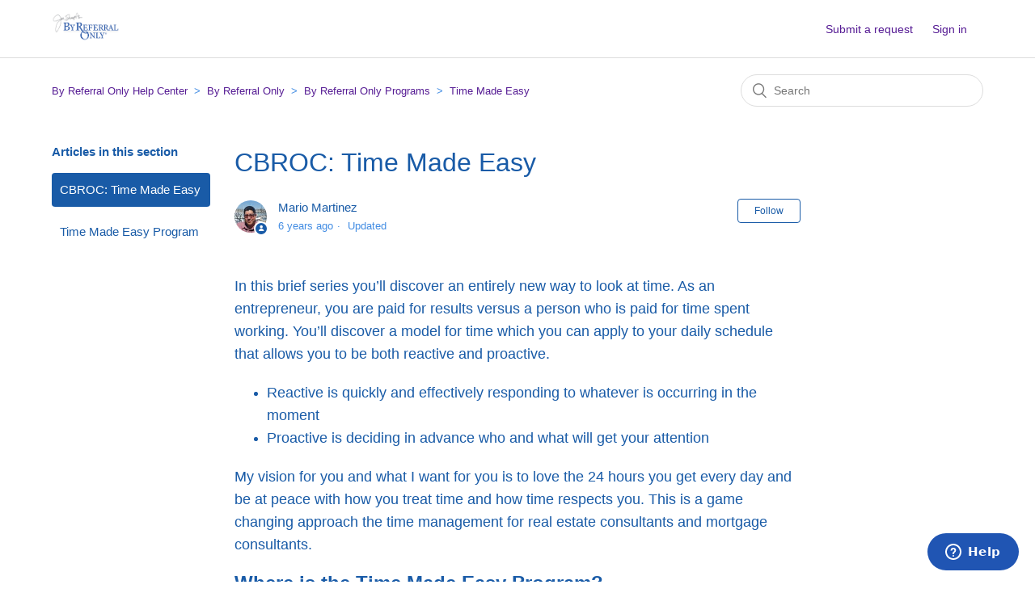

--- FILE ---
content_type: text/html; charset=utf-8
request_url: https://help.byreferralonly.com/hc/en-us/articles/360029771251-CBROC-Time-Made-Easy
body_size: 4786
content:
<!DOCTYPE html>
<html dir="ltr" lang="en-US">
<head>
  <meta charset="utf-8" />
  <!-- v26897 -->


  <title>CBROC: Time Made Easy &ndash; By Referral Only Help Center</title>

  <meta name="csrf-param" content="authenticity_token">
<meta name="csrf-token" content="">

  <meta name="description" content="In this brief series you’ll discover an entirely new way to look at time. As an entrepreneur, you are paid for results versus a person..." /><meta property="og:image" content="https://help.byreferralonly.com/hc/theming_assets/01HZPE0ESB6KRVPX0HAK9H6P80" />
<meta property="og:type" content="website" />
<meta property="og:site_name" content="By Referral Only Help Center" />
<meta property="og:title" content="CBROC: Time Made Easy" />
<meta property="og:description" content="In this brief series you’ll discover an entirely new way to look at time. As an entrepreneur, you are paid for results versus a person who is paid for time spent working. You’ll discover a model fo..." />
<meta property="og:url" content="https://help.byreferralonly.com/hc/en-us/articles/360029771251-CBROC-Time-Made-Easy" />
<link rel="canonical" href="https://help.byreferralonly.com/hc/en-us/articles/360029771251-CBROC-Time-Made-Easy">
<link rel="alternate" hreflang="en-us" href="https://help.byreferralonly.com/hc/en-us/articles/360029771251-CBROC-Time-Made-Easy">
<link rel="alternate" hreflang="x-default" href="https://help.byreferralonly.com/hc/en-us/articles/360029771251-CBROC-Time-Made-Easy">

  <link rel="stylesheet" href="//static.zdassets.com/hc/assets/application-f34d73e002337ab267a13449ad9d7955.css" media="all" id="stylesheet" />
    <!-- Entypo pictograms by Daniel Bruce — www.entypo.com -->
    <link rel="stylesheet" href="//static.zdassets.com/hc/assets/theming_v1_support-e05586b61178dcde2a13a3d323525a18.css" media="all" />
  <link rel="stylesheet" type="text/css" href="/hc/theming_assets/9030358/360001755471/style.css?digest=27292726345492">

  <link rel="icon" type="image/x-icon" href="/hc/theming_assets/01HZPE0EY4PEE495MZEB3TX13G">

    <script src="//static.zdassets.com/hc/assets/jquery-ed472032c65bb4295993684c673d706a.js"></script>
    

  <meta content="width=device-width, initial-scale=1.0" name="viewport" />
<link href="https://videos.sproutvideo.com"rel="stylesheet">
<script src="https://videos.sproutvideo.com"></script>
<link href="https://screencast-o-matic.com"rel"="stylesheet">
<script src="https://screencast-o-matic.com"></script>
<link href="https://www.loom.com"rel"="stylesheet">
<script src="https://www.loom.com"></script>
  <script type="text/javascript" src="/hc/theming_assets/9030358/360001755471/script.js?digest=27292726345492"></script>
</head>
<body class="">
  
  
  

  <header class="header">
  <div class="logo">
<div class="logo">
  <a href="https://members.byreferralonly.com/">
    <img src=/hc/theming_assets/01HZPE0EKFNN7YR43S37BQTCYG />
  </a>
</div>
  </div>
  <div class="nav-wrapper">
    <span class="icon-menu" tabindex="0" role="button" aria-controls="user-nav" aria-expanded="false" aria-label="Toggle navigation menu"></span>
    <nav class="user-nav" id="user-nav">
      
      <a class="submit-a-request" href="/hc/en-us/requests/new">Submit a request</a>
    </nav>
      <a class="login" data-auth-action="signin" role="button" rel="nofollow" title="Opens a dialog" href="https://byreferralonlyhelp.zendesk.com/access?locale=en-us&amp;brand_id=360001755471&amp;return_to=https%3A%2F%2Fhelp.byreferralonly.com%2Fhc%2Fen-us%2Farticles%2F360029771251-CBROC-Time-Made-Easy&amp;locale=en-us">Sign in</a>

  </div>
</header>


  <main role="main">
    <div class="container-divider"></div>
<div class="container">
  <nav class="sub-nav">
    <ol class="breadcrumbs">
  
    <li title="By Referral Only Help Center">
      
        <a href="/hc/en-us">By Referral Only Help Center</a>
      
    </li>
  
    <li title="By Referral Only">
      
        <a href="/hc/en-us/categories/360001740451-By-Referral-Only">By Referral Only</a>
      
    </li>
  
    <li title="By Referral Only Programs">
      
        <a href="/hc/en-us/sections/360004521372-By-Referral-Only-Programs">By Referral Only Programs</a>
      
    </li>
  
    <li title="Time Made Easy">
      
        <a href="/hc/en-us/sections/360004874832-Time-Made-Easy">Time Made Easy</a>
      
    </li>
  
</ol>

    <form role="search" class="search" data-search="" action="/hc/en-us/search" accept-charset="UTF-8" method="get"><input type="hidden" name="utf8" value="&#x2713;" autocomplete="off" /><input type="search" name="query" id="query" placeholder="Search" aria-label="Search" /></form>
  </nav>

  <div class="article-container" id="article-container">
    <section class="article-sidebar">
      
        <section class="section-articles collapsible-sidebar">
        <h3 class="collapsible-sidebar-title sidenav-title">Articles in this section</h3>
        <ul>
          
            <li>
              <a href="/hc/en-us/articles/360029771251-CBROC-Time-Made-Easy" class="sidenav-item current-article">CBROC: Time Made Easy</a>
            </li>
          
            <li>
              <a href="/hc/en-us/articles/360029417092-Time-Made-Easy-Program" class="sidenav-item ">Time Made Easy Program</a>
            </li>
          
        </ul>
        
        </section>
      
    </section>

    <article class="article">
      <header class="article-header">
        <h1 title="CBROC: Time Made Easy" class="article-title">
          CBROC: Time Made Easy
          
        </h1>

        <div class="article-author">
          
            <div class="avatar article-avatar">
              
                <span class="icon-agent"></span>
              
              <img src="https://help.byreferralonly.com/system/photos/360275843232/Coach_Mario_Martinez.jpg" alt="" class="user-avatar"/>
            </div>
          
          <div class="article-meta">
            
              
                Mario Martinez
              
            

            <ul class="meta-group">
              
                <li class="meta-data"><time datetime="2019-06-24T14:42:54Z" title="2019-06-24T14:42:54Z" data-datetime="relative">June 24, 2019 14:42</time></li>
                <li class="meta-data">Updated</li>
              
            </ul>
          </div>
        </div>

        
          <a class="article-subscribe" title="Opens a sign-in dialog" rel="nofollow" role="button" data-auth-action="signin" aria-selected="false" href="/hc/en-us/articles/360029771251-CBROC-Time-Made-Easy/subscription.html">Follow</a>
        
      </header>

      <section class="article-info">
        <div class="article-content">
          <div class="article-body"><p><span class="wysiwyg-font-size-large">In this brief series you’ll discover an entirely new way to look at time. As an entrepreneur, you are paid for results versus a person who is paid for time spent working. You’ll discover a model for time which you can apply to your daily schedule that allows you to be both reactive and proactive.</span></p>
<ul>
<li><span class="wysiwyg-font-size-large">Reactive is quickly and effectively responding to whatever is occurring in the moment</span></li>
<li><span class="wysiwyg-font-size-large">Proactive is deciding in advance who and what will get your attention</span></li>
</ul>
<p><span class="wysiwyg-font-size-large">My vision for you and what I want for you is to love the 24 hours you get every day and be at peace with how you treat time and how time respects you. This is a game changing approach the time management for real estate consultants and mortgage consultants.</span></p>
<p><strong><span class="wysiwyg-font-size-x-large">Where is the Time Made Easy Program?</span></strong></p>
<p><span class="wysiwyg-font-size-large">From the home page on BRO, you're going to click on "Review The Curriculum" in the CBROC section. </span></p>
<p><span class="wysiwyg-font-size-large"><img src="/hc/article_attachments/360031541671/Gardening_1.png" alt="Gardening_1.png" /></span></p>
<p> </p>
<p><span class="wysiwyg-font-size-large">That will open up a new page where you will click on "Time Made Easy" and then "Click Here For Course Resources" to view all materials and strategies for the Time Made Easy Program.</span></p>
<p><span class="wysiwyg-font-size-large"><img src="/hc/article_attachments/360031541731/time.png" alt="time.png" /></span></p>
<p> </p>
<p><span class="wysiwyg-font-size-large">Once you've clicked to view the course resources, you'll be taken to the Time Made Easy Course Materials page where you can download the Course Guidebook, join the Facebook Group and take the classes for the Time Made Easy Program. </span></p>
<p><span class="wysiwyg-font-size-large"><img src="/hc/article_attachments/360031566212/time_2.png" alt="time_2.png" /></span></p>
<p><span class="wysiwyg-font-size-large"><span>If you have any questions or there is anything else you need, please reach out to support@byreferralonly.com.</span></span></p>
<p> </p></div>

          <div class="article-attachments">
            <ul class="attachments">
              
            </ul>
          </div>
        </div>
      </section>

      <footer>
        <div class="article-footer">
          
          
            
          
        </div>
        
          <div class="article-votes">
            <span class="article-votes-question">Was this article helpful?</span>
            <div class="article-votes-controls" role='radiogroup'>
              <a class="button article-vote article-vote-up" data-helper="vote" data-item="article" data-type="up" data-id="360029771251" data-upvote-count="0" data-vote-count="0" data-vote-sum="0" data-vote-url="/hc/en-us/articles/360029771251/vote" data-value="null" data-label="0 out of 0 found this helpful" data-selected-class="null" aria-selected="false" role="radio" rel="nofollow" title="Yes" href="#"></a>
              <a class="button article-vote article-vote-down" data-helper="vote" data-item="article" data-type="down" data-id="360029771251" data-upvote-count="0" data-vote-count="0" data-vote-sum="0" data-vote-url="/hc/en-us/articles/360029771251/vote" data-value="null" data-label="0 out of 0 found this helpful" data-selected-class="null" aria-selected="false" role="radio" rel="nofollow" title="No" href="#"></a>
            </div>
            <small class="article-votes-count">
              <span class="article-vote-label" data-helper="vote" data-item="article" data-type="label" data-id="360029771251" data-upvote-count="0" data-vote-count="0" data-vote-sum="0" data-vote-url="/hc/en-us/articles/360029771251/vote" data-value="null" data-label="0 out of 0 found this helpful">0 out of 0 found this helpful</span>
            </small>
          </div>
        

        <div class="article-more-questions">
          Have more questions? <a href="/hc/en-us/requests/new">Submit a request</a>
        </div>
        <div class="article-return-to-top">
          <a href="#article-container">Return to top<span class="icon-arrow-up"></span></a>
        </div>
      </footer>

      <section class="article-relatives">
        
          <div data-recent-articles></div>
        
        
          

        
      </section>
      
        <div class="article-comments" id="article-comments">
          <section class="comments">
            <header class="comment-overview">
              <h3 class="comment-heading">
                Comments
              </h3>
              <p class="comment-callout">0 comments</p>
              
            </header>

            <ul id="comments" class="comment-list">
              
            </ul>

            

            

            <p class="comment-callout">Please <a data-auth-action="signin" rel="nofollow" href="https://byreferralonlyhelp.zendesk.com/access?locale=en-us&amp;brand_id=360001755471&amp;return_to=https%3A%2F%2Fhelp.byreferralonly.com%2Fhc%2Fen-us%2Farticles%2F360029771251-CBROC-Time-Made-Easy">sign in</a> to leave a comment.</p>
          </section>
        </div>
      
    </article>
  </div>
</div>

  </main>

  <footer class="footer">
  <div class="footer-inner">
    <a title="Home" href="/hc/en-us">By Referral Only Help Center</a>

    <div class="footer-language-selector">
      
    </div>
  </div>
</footer>



  <!-- / -->

  
  <script src="//static.zdassets.com/hc/assets/en-us.bbb3d4d87d0b571a9a1b.js"></script>
  

  <script type="text/javascript">
  /*

    Greetings sourcecode lurker!

    This is for internal Zendesk and legacy usage,
    we don't support or guarantee any of these values
    so please don't build stuff on top of them.

  */

  HelpCenter = {};
  HelpCenter.account = {"subdomain":"byreferralonlyhelp","environment":"production","name":"By Referral Only"};
  HelpCenter.user = {"identifier":"da39a3ee5e6b4b0d3255bfef95601890afd80709","email":null,"name":"","role":"anonymous","avatar_url":"https://assets.zendesk.com/hc/assets/default_avatar.png","is_admin":false,"organizations":[],"groups":[]};
  HelpCenter.internal = {"asset_url":"//static.zdassets.com/hc/assets/","web_widget_asset_composer_url":"https://static.zdassets.com/ekr/snippet.js","current_session":{"locale":"en-us","csrf_token":null,"shared_csrf_token":null},"usage_tracking":{"event":"article_viewed","data":"[base64]--3b445e5bf6bcee47a4e6bd6a3e5b732f880df6cf","url":"https://help.byreferralonly.com/hc/activity"},"current_record_id":"360029771251","current_record_url":"/hc/en-us/articles/360029771251-CBROC-Time-Made-Easy","current_record_title":"CBROC: Time Made Easy","current_text_direction":"ltr","current_brand_id":360001755471,"current_brand_name":"By Referral Only","current_brand_url":"https://byreferralonlyhelp.zendesk.com","current_brand_active":true,"current_path":"/hc/en-us/articles/360029771251-CBROC-Time-Made-Easy","show_autocomplete_breadcrumbs":true,"user_info_changing_enabled":false,"has_user_profiles_enabled":false,"has_end_user_attachments":true,"user_aliases_enabled":false,"has_anonymous_kb_voting":true,"has_multi_language_help_center":true,"show_at_mentions":false,"embeddables_config":{"embeddables_web_widget":true,"embeddables_help_center_auth_enabled":false,"embeddables_connect_ipms":false},"answer_bot_subdomain":"static","gather_plan_state":"subscribed","has_article_verification":true,"has_gather":true,"has_ckeditor":false,"has_community_enabled":false,"has_community_badges":false,"has_community_post_content_tagging":false,"has_gather_content_tags":false,"has_guide_content_tags":true,"has_user_segments":true,"has_answer_bot_web_form_enabled":true,"has_garden_modals":false,"theming_cookie_key":"hc-da39a3ee5e6b4b0d3255bfef95601890afd80709-2-preview","is_preview":false,"has_search_settings_in_plan":true,"theming_api_version":1,"theming_settings":{"brand_color":"rgba(25, 91, 167, 1)","brand_text_color":"#FFFFFF","text_color":"rgba(25, 91, 167, 1)","link_color":"rgba(86, 28, 148, 1)","background_color":"rgba(255, 255, 255, 1)","heading_font":"-apple-system, BlinkMacSystemFont, 'Segoe UI', Helvetica, Arial, sans-serif","text_font":"-apple-system, BlinkMacSystemFont, 'Segoe UI', Helvetica, Arial, sans-serif","logo":"/hc/theming_assets/01HZPE0ESB6KRVPX0HAK9H6P80","favicon":"/hc/theming_assets/01HZPE0EY4PEE495MZEB3TX13G","homepage_background_image":"/hc/theming_assets/01HZPE0F4K26TC1WVWA4MARJ8E","community_background_image":"/hc/theming_assets/01HZPE0FHBZPGPFVKYEFNQPCG8","community_image":"/hc/theming_assets/01HZPE0FVJB3KBWWFPEBBPBYAE","instant_search":true,"scoped_kb_search":false,"scoped_community_search":false,"show_recent_activity":true,"show_articles_in_section":true,"show_article_author":true,"show_article_comments":true,"show_follow_article":true,"show_recently_viewed_articles":true,"show_related_articles":true,"show_article_sharing":false,"show_follow_section":true,"show_follow_post":false,"show_post_sharing":false,"show_follow_topic":true},"has_pci_credit_card_custom_field":false,"help_center_restricted":false,"is_assuming_someone_else":false,"flash_messages":[],"user_photo_editing_enabled":true,"user_preferred_locale":"en-us","base_locale":"en-us","login_url":"https://byreferralonlyhelp.zendesk.com/access?locale=en-us\u0026brand_id=360001755471\u0026return_to=https%3A%2F%2Fhelp.byreferralonly.com%2Fhc%2Fen-us%2Farticles%2F360029771251-CBROC-Time-Made-Easy","has_alternate_templates":true,"has_custom_statuses_enabled":false,"has_hc_generative_answers_setting_enabled":true,"has_generative_search_with_zgpt_enabled":false,"has_suggested_initial_questions_enabled":false,"has_guide_service_catalog":false,"has_service_catalog_search_poc":false,"has_service_catalog_itam":false,"has_csat_reverse_2_scale_in_mobile":false,"has_knowledge_navigation":false,"has_unified_navigation":false,"has_unified_navigation_eap_access":false,"has_csat_bet365_branding":false,"version":"v26897","dev_mode":false};
</script>

  
  <script src="//static.zdassets.com/hc/assets/moment-3b62525bdab669b7b17d1a9d8b5d46b4.js"></script>
  <script src="//static.zdassets.com/hc/assets/hc_enduser-3fe137bd143765049d06e1494fc6f66f.js"></script>
  
  
</body>
</html>